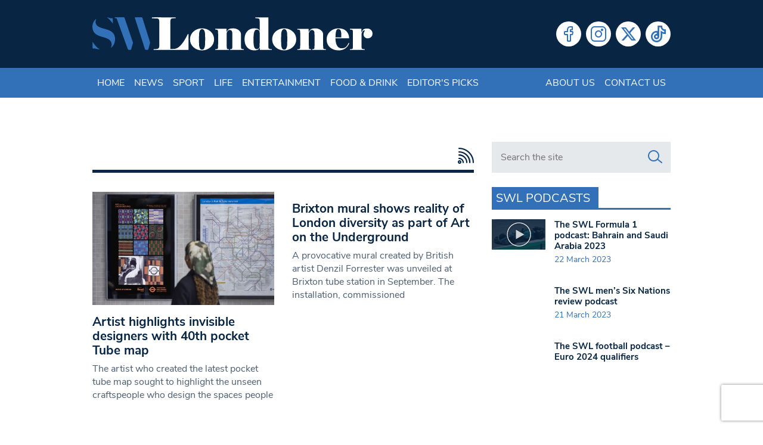

--- FILE ---
content_type: text/html; charset=utf-8
request_url: https://www.google.com/recaptcha/api2/anchor?ar=1&k=6LeZn_8ZAAAAADG7OaImWJVpqMaizIkpow07EZa9&co=aHR0cHM6Ly93d3cuc3dsb25kb25lci5jby51azo0NDM.&hl=en&v=N67nZn4AqZkNcbeMu4prBgzg&size=invisible&anchor-ms=20000&execute-ms=30000&cb=7bfnva42xn3i
body_size: 48772
content:
<!DOCTYPE HTML><html dir="ltr" lang="en"><head><meta http-equiv="Content-Type" content="text/html; charset=UTF-8">
<meta http-equiv="X-UA-Compatible" content="IE=edge">
<title>reCAPTCHA</title>
<style type="text/css">
/* cyrillic-ext */
@font-face {
  font-family: 'Roboto';
  font-style: normal;
  font-weight: 400;
  font-stretch: 100%;
  src: url(//fonts.gstatic.com/s/roboto/v48/KFO7CnqEu92Fr1ME7kSn66aGLdTylUAMa3GUBHMdazTgWw.woff2) format('woff2');
  unicode-range: U+0460-052F, U+1C80-1C8A, U+20B4, U+2DE0-2DFF, U+A640-A69F, U+FE2E-FE2F;
}
/* cyrillic */
@font-face {
  font-family: 'Roboto';
  font-style: normal;
  font-weight: 400;
  font-stretch: 100%;
  src: url(//fonts.gstatic.com/s/roboto/v48/KFO7CnqEu92Fr1ME7kSn66aGLdTylUAMa3iUBHMdazTgWw.woff2) format('woff2');
  unicode-range: U+0301, U+0400-045F, U+0490-0491, U+04B0-04B1, U+2116;
}
/* greek-ext */
@font-face {
  font-family: 'Roboto';
  font-style: normal;
  font-weight: 400;
  font-stretch: 100%;
  src: url(//fonts.gstatic.com/s/roboto/v48/KFO7CnqEu92Fr1ME7kSn66aGLdTylUAMa3CUBHMdazTgWw.woff2) format('woff2');
  unicode-range: U+1F00-1FFF;
}
/* greek */
@font-face {
  font-family: 'Roboto';
  font-style: normal;
  font-weight: 400;
  font-stretch: 100%;
  src: url(//fonts.gstatic.com/s/roboto/v48/KFO7CnqEu92Fr1ME7kSn66aGLdTylUAMa3-UBHMdazTgWw.woff2) format('woff2');
  unicode-range: U+0370-0377, U+037A-037F, U+0384-038A, U+038C, U+038E-03A1, U+03A3-03FF;
}
/* math */
@font-face {
  font-family: 'Roboto';
  font-style: normal;
  font-weight: 400;
  font-stretch: 100%;
  src: url(//fonts.gstatic.com/s/roboto/v48/KFO7CnqEu92Fr1ME7kSn66aGLdTylUAMawCUBHMdazTgWw.woff2) format('woff2');
  unicode-range: U+0302-0303, U+0305, U+0307-0308, U+0310, U+0312, U+0315, U+031A, U+0326-0327, U+032C, U+032F-0330, U+0332-0333, U+0338, U+033A, U+0346, U+034D, U+0391-03A1, U+03A3-03A9, U+03B1-03C9, U+03D1, U+03D5-03D6, U+03F0-03F1, U+03F4-03F5, U+2016-2017, U+2034-2038, U+203C, U+2040, U+2043, U+2047, U+2050, U+2057, U+205F, U+2070-2071, U+2074-208E, U+2090-209C, U+20D0-20DC, U+20E1, U+20E5-20EF, U+2100-2112, U+2114-2115, U+2117-2121, U+2123-214F, U+2190, U+2192, U+2194-21AE, U+21B0-21E5, U+21F1-21F2, U+21F4-2211, U+2213-2214, U+2216-22FF, U+2308-230B, U+2310, U+2319, U+231C-2321, U+2336-237A, U+237C, U+2395, U+239B-23B7, U+23D0, U+23DC-23E1, U+2474-2475, U+25AF, U+25B3, U+25B7, U+25BD, U+25C1, U+25CA, U+25CC, U+25FB, U+266D-266F, U+27C0-27FF, U+2900-2AFF, U+2B0E-2B11, U+2B30-2B4C, U+2BFE, U+3030, U+FF5B, U+FF5D, U+1D400-1D7FF, U+1EE00-1EEFF;
}
/* symbols */
@font-face {
  font-family: 'Roboto';
  font-style: normal;
  font-weight: 400;
  font-stretch: 100%;
  src: url(//fonts.gstatic.com/s/roboto/v48/KFO7CnqEu92Fr1ME7kSn66aGLdTylUAMaxKUBHMdazTgWw.woff2) format('woff2');
  unicode-range: U+0001-000C, U+000E-001F, U+007F-009F, U+20DD-20E0, U+20E2-20E4, U+2150-218F, U+2190, U+2192, U+2194-2199, U+21AF, U+21E6-21F0, U+21F3, U+2218-2219, U+2299, U+22C4-22C6, U+2300-243F, U+2440-244A, U+2460-24FF, U+25A0-27BF, U+2800-28FF, U+2921-2922, U+2981, U+29BF, U+29EB, U+2B00-2BFF, U+4DC0-4DFF, U+FFF9-FFFB, U+10140-1018E, U+10190-1019C, U+101A0, U+101D0-101FD, U+102E0-102FB, U+10E60-10E7E, U+1D2C0-1D2D3, U+1D2E0-1D37F, U+1F000-1F0FF, U+1F100-1F1AD, U+1F1E6-1F1FF, U+1F30D-1F30F, U+1F315, U+1F31C, U+1F31E, U+1F320-1F32C, U+1F336, U+1F378, U+1F37D, U+1F382, U+1F393-1F39F, U+1F3A7-1F3A8, U+1F3AC-1F3AF, U+1F3C2, U+1F3C4-1F3C6, U+1F3CA-1F3CE, U+1F3D4-1F3E0, U+1F3ED, U+1F3F1-1F3F3, U+1F3F5-1F3F7, U+1F408, U+1F415, U+1F41F, U+1F426, U+1F43F, U+1F441-1F442, U+1F444, U+1F446-1F449, U+1F44C-1F44E, U+1F453, U+1F46A, U+1F47D, U+1F4A3, U+1F4B0, U+1F4B3, U+1F4B9, U+1F4BB, U+1F4BF, U+1F4C8-1F4CB, U+1F4D6, U+1F4DA, U+1F4DF, U+1F4E3-1F4E6, U+1F4EA-1F4ED, U+1F4F7, U+1F4F9-1F4FB, U+1F4FD-1F4FE, U+1F503, U+1F507-1F50B, U+1F50D, U+1F512-1F513, U+1F53E-1F54A, U+1F54F-1F5FA, U+1F610, U+1F650-1F67F, U+1F687, U+1F68D, U+1F691, U+1F694, U+1F698, U+1F6AD, U+1F6B2, U+1F6B9-1F6BA, U+1F6BC, U+1F6C6-1F6CF, U+1F6D3-1F6D7, U+1F6E0-1F6EA, U+1F6F0-1F6F3, U+1F6F7-1F6FC, U+1F700-1F7FF, U+1F800-1F80B, U+1F810-1F847, U+1F850-1F859, U+1F860-1F887, U+1F890-1F8AD, U+1F8B0-1F8BB, U+1F8C0-1F8C1, U+1F900-1F90B, U+1F93B, U+1F946, U+1F984, U+1F996, U+1F9E9, U+1FA00-1FA6F, U+1FA70-1FA7C, U+1FA80-1FA89, U+1FA8F-1FAC6, U+1FACE-1FADC, U+1FADF-1FAE9, U+1FAF0-1FAF8, U+1FB00-1FBFF;
}
/* vietnamese */
@font-face {
  font-family: 'Roboto';
  font-style: normal;
  font-weight: 400;
  font-stretch: 100%;
  src: url(//fonts.gstatic.com/s/roboto/v48/KFO7CnqEu92Fr1ME7kSn66aGLdTylUAMa3OUBHMdazTgWw.woff2) format('woff2');
  unicode-range: U+0102-0103, U+0110-0111, U+0128-0129, U+0168-0169, U+01A0-01A1, U+01AF-01B0, U+0300-0301, U+0303-0304, U+0308-0309, U+0323, U+0329, U+1EA0-1EF9, U+20AB;
}
/* latin-ext */
@font-face {
  font-family: 'Roboto';
  font-style: normal;
  font-weight: 400;
  font-stretch: 100%;
  src: url(//fonts.gstatic.com/s/roboto/v48/KFO7CnqEu92Fr1ME7kSn66aGLdTylUAMa3KUBHMdazTgWw.woff2) format('woff2');
  unicode-range: U+0100-02BA, U+02BD-02C5, U+02C7-02CC, U+02CE-02D7, U+02DD-02FF, U+0304, U+0308, U+0329, U+1D00-1DBF, U+1E00-1E9F, U+1EF2-1EFF, U+2020, U+20A0-20AB, U+20AD-20C0, U+2113, U+2C60-2C7F, U+A720-A7FF;
}
/* latin */
@font-face {
  font-family: 'Roboto';
  font-style: normal;
  font-weight: 400;
  font-stretch: 100%;
  src: url(//fonts.gstatic.com/s/roboto/v48/KFO7CnqEu92Fr1ME7kSn66aGLdTylUAMa3yUBHMdazQ.woff2) format('woff2');
  unicode-range: U+0000-00FF, U+0131, U+0152-0153, U+02BB-02BC, U+02C6, U+02DA, U+02DC, U+0304, U+0308, U+0329, U+2000-206F, U+20AC, U+2122, U+2191, U+2193, U+2212, U+2215, U+FEFF, U+FFFD;
}
/* cyrillic-ext */
@font-face {
  font-family: 'Roboto';
  font-style: normal;
  font-weight: 500;
  font-stretch: 100%;
  src: url(//fonts.gstatic.com/s/roboto/v48/KFO7CnqEu92Fr1ME7kSn66aGLdTylUAMa3GUBHMdazTgWw.woff2) format('woff2');
  unicode-range: U+0460-052F, U+1C80-1C8A, U+20B4, U+2DE0-2DFF, U+A640-A69F, U+FE2E-FE2F;
}
/* cyrillic */
@font-face {
  font-family: 'Roboto';
  font-style: normal;
  font-weight: 500;
  font-stretch: 100%;
  src: url(//fonts.gstatic.com/s/roboto/v48/KFO7CnqEu92Fr1ME7kSn66aGLdTylUAMa3iUBHMdazTgWw.woff2) format('woff2');
  unicode-range: U+0301, U+0400-045F, U+0490-0491, U+04B0-04B1, U+2116;
}
/* greek-ext */
@font-face {
  font-family: 'Roboto';
  font-style: normal;
  font-weight: 500;
  font-stretch: 100%;
  src: url(//fonts.gstatic.com/s/roboto/v48/KFO7CnqEu92Fr1ME7kSn66aGLdTylUAMa3CUBHMdazTgWw.woff2) format('woff2');
  unicode-range: U+1F00-1FFF;
}
/* greek */
@font-face {
  font-family: 'Roboto';
  font-style: normal;
  font-weight: 500;
  font-stretch: 100%;
  src: url(//fonts.gstatic.com/s/roboto/v48/KFO7CnqEu92Fr1ME7kSn66aGLdTylUAMa3-UBHMdazTgWw.woff2) format('woff2');
  unicode-range: U+0370-0377, U+037A-037F, U+0384-038A, U+038C, U+038E-03A1, U+03A3-03FF;
}
/* math */
@font-face {
  font-family: 'Roboto';
  font-style: normal;
  font-weight: 500;
  font-stretch: 100%;
  src: url(//fonts.gstatic.com/s/roboto/v48/KFO7CnqEu92Fr1ME7kSn66aGLdTylUAMawCUBHMdazTgWw.woff2) format('woff2');
  unicode-range: U+0302-0303, U+0305, U+0307-0308, U+0310, U+0312, U+0315, U+031A, U+0326-0327, U+032C, U+032F-0330, U+0332-0333, U+0338, U+033A, U+0346, U+034D, U+0391-03A1, U+03A3-03A9, U+03B1-03C9, U+03D1, U+03D5-03D6, U+03F0-03F1, U+03F4-03F5, U+2016-2017, U+2034-2038, U+203C, U+2040, U+2043, U+2047, U+2050, U+2057, U+205F, U+2070-2071, U+2074-208E, U+2090-209C, U+20D0-20DC, U+20E1, U+20E5-20EF, U+2100-2112, U+2114-2115, U+2117-2121, U+2123-214F, U+2190, U+2192, U+2194-21AE, U+21B0-21E5, U+21F1-21F2, U+21F4-2211, U+2213-2214, U+2216-22FF, U+2308-230B, U+2310, U+2319, U+231C-2321, U+2336-237A, U+237C, U+2395, U+239B-23B7, U+23D0, U+23DC-23E1, U+2474-2475, U+25AF, U+25B3, U+25B7, U+25BD, U+25C1, U+25CA, U+25CC, U+25FB, U+266D-266F, U+27C0-27FF, U+2900-2AFF, U+2B0E-2B11, U+2B30-2B4C, U+2BFE, U+3030, U+FF5B, U+FF5D, U+1D400-1D7FF, U+1EE00-1EEFF;
}
/* symbols */
@font-face {
  font-family: 'Roboto';
  font-style: normal;
  font-weight: 500;
  font-stretch: 100%;
  src: url(//fonts.gstatic.com/s/roboto/v48/KFO7CnqEu92Fr1ME7kSn66aGLdTylUAMaxKUBHMdazTgWw.woff2) format('woff2');
  unicode-range: U+0001-000C, U+000E-001F, U+007F-009F, U+20DD-20E0, U+20E2-20E4, U+2150-218F, U+2190, U+2192, U+2194-2199, U+21AF, U+21E6-21F0, U+21F3, U+2218-2219, U+2299, U+22C4-22C6, U+2300-243F, U+2440-244A, U+2460-24FF, U+25A0-27BF, U+2800-28FF, U+2921-2922, U+2981, U+29BF, U+29EB, U+2B00-2BFF, U+4DC0-4DFF, U+FFF9-FFFB, U+10140-1018E, U+10190-1019C, U+101A0, U+101D0-101FD, U+102E0-102FB, U+10E60-10E7E, U+1D2C0-1D2D3, U+1D2E0-1D37F, U+1F000-1F0FF, U+1F100-1F1AD, U+1F1E6-1F1FF, U+1F30D-1F30F, U+1F315, U+1F31C, U+1F31E, U+1F320-1F32C, U+1F336, U+1F378, U+1F37D, U+1F382, U+1F393-1F39F, U+1F3A7-1F3A8, U+1F3AC-1F3AF, U+1F3C2, U+1F3C4-1F3C6, U+1F3CA-1F3CE, U+1F3D4-1F3E0, U+1F3ED, U+1F3F1-1F3F3, U+1F3F5-1F3F7, U+1F408, U+1F415, U+1F41F, U+1F426, U+1F43F, U+1F441-1F442, U+1F444, U+1F446-1F449, U+1F44C-1F44E, U+1F453, U+1F46A, U+1F47D, U+1F4A3, U+1F4B0, U+1F4B3, U+1F4B9, U+1F4BB, U+1F4BF, U+1F4C8-1F4CB, U+1F4D6, U+1F4DA, U+1F4DF, U+1F4E3-1F4E6, U+1F4EA-1F4ED, U+1F4F7, U+1F4F9-1F4FB, U+1F4FD-1F4FE, U+1F503, U+1F507-1F50B, U+1F50D, U+1F512-1F513, U+1F53E-1F54A, U+1F54F-1F5FA, U+1F610, U+1F650-1F67F, U+1F687, U+1F68D, U+1F691, U+1F694, U+1F698, U+1F6AD, U+1F6B2, U+1F6B9-1F6BA, U+1F6BC, U+1F6C6-1F6CF, U+1F6D3-1F6D7, U+1F6E0-1F6EA, U+1F6F0-1F6F3, U+1F6F7-1F6FC, U+1F700-1F7FF, U+1F800-1F80B, U+1F810-1F847, U+1F850-1F859, U+1F860-1F887, U+1F890-1F8AD, U+1F8B0-1F8BB, U+1F8C0-1F8C1, U+1F900-1F90B, U+1F93B, U+1F946, U+1F984, U+1F996, U+1F9E9, U+1FA00-1FA6F, U+1FA70-1FA7C, U+1FA80-1FA89, U+1FA8F-1FAC6, U+1FACE-1FADC, U+1FADF-1FAE9, U+1FAF0-1FAF8, U+1FB00-1FBFF;
}
/* vietnamese */
@font-face {
  font-family: 'Roboto';
  font-style: normal;
  font-weight: 500;
  font-stretch: 100%;
  src: url(//fonts.gstatic.com/s/roboto/v48/KFO7CnqEu92Fr1ME7kSn66aGLdTylUAMa3OUBHMdazTgWw.woff2) format('woff2');
  unicode-range: U+0102-0103, U+0110-0111, U+0128-0129, U+0168-0169, U+01A0-01A1, U+01AF-01B0, U+0300-0301, U+0303-0304, U+0308-0309, U+0323, U+0329, U+1EA0-1EF9, U+20AB;
}
/* latin-ext */
@font-face {
  font-family: 'Roboto';
  font-style: normal;
  font-weight: 500;
  font-stretch: 100%;
  src: url(//fonts.gstatic.com/s/roboto/v48/KFO7CnqEu92Fr1ME7kSn66aGLdTylUAMa3KUBHMdazTgWw.woff2) format('woff2');
  unicode-range: U+0100-02BA, U+02BD-02C5, U+02C7-02CC, U+02CE-02D7, U+02DD-02FF, U+0304, U+0308, U+0329, U+1D00-1DBF, U+1E00-1E9F, U+1EF2-1EFF, U+2020, U+20A0-20AB, U+20AD-20C0, U+2113, U+2C60-2C7F, U+A720-A7FF;
}
/* latin */
@font-face {
  font-family: 'Roboto';
  font-style: normal;
  font-weight: 500;
  font-stretch: 100%;
  src: url(//fonts.gstatic.com/s/roboto/v48/KFO7CnqEu92Fr1ME7kSn66aGLdTylUAMa3yUBHMdazQ.woff2) format('woff2');
  unicode-range: U+0000-00FF, U+0131, U+0152-0153, U+02BB-02BC, U+02C6, U+02DA, U+02DC, U+0304, U+0308, U+0329, U+2000-206F, U+20AC, U+2122, U+2191, U+2193, U+2212, U+2215, U+FEFF, U+FFFD;
}
/* cyrillic-ext */
@font-face {
  font-family: 'Roboto';
  font-style: normal;
  font-weight: 900;
  font-stretch: 100%;
  src: url(//fonts.gstatic.com/s/roboto/v48/KFO7CnqEu92Fr1ME7kSn66aGLdTylUAMa3GUBHMdazTgWw.woff2) format('woff2');
  unicode-range: U+0460-052F, U+1C80-1C8A, U+20B4, U+2DE0-2DFF, U+A640-A69F, U+FE2E-FE2F;
}
/* cyrillic */
@font-face {
  font-family: 'Roboto';
  font-style: normal;
  font-weight: 900;
  font-stretch: 100%;
  src: url(//fonts.gstatic.com/s/roboto/v48/KFO7CnqEu92Fr1ME7kSn66aGLdTylUAMa3iUBHMdazTgWw.woff2) format('woff2');
  unicode-range: U+0301, U+0400-045F, U+0490-0491, U+04B0-04B1, U+2116;
}
/* greek-ext */
@font-face {
  font-family: 'Roboto';
  font-style: normal;
  font-weight: 900;
  font-stretch: 100%;
  src: url(//fonts.gstatic.com/s/roboto/v48/KFO7CnqEu92Fr1ME7kSn66aGLdTylUAMa3CUBHMdazTgWw.woff2) format('woff2');
  unicode-range: U+1F00-1FFF;
}
/* greek */
@font-face {
  font-family: 'Roboto';
  font-style: normal;
  font-weight: 900;
  font-stretch: 100%;
  src: url(//fonts.gstatic.com/s/roboto/v48/KFO7CnqEu92Fr1ME7kSn66aGLdTylUAMa3-UBHMdazTgWw.woff2) format('woff2');
  unicode-range: U+0370-0377, U+037A-037F, U+0384-038A, U+038C, U+038E-03A1, U+03A3-03FF;
}
/* math */
@font-face {
  font-family: 'Roboto';
  font-style: normal;
  font-weight: 900;
  font-stretch: 100%;
  src: url(//fonts.gstatic.com/s/roboto/v48/KFO7CnqEu92Fr1ME7kSn66aGLdTylUAMawCUBHMdazTgWw.woff2) format('woff2');
  unicode-range: U+0302-0303, U+0305, U+0307-0308, U+0310, U+0312, U+0315, U+031A, U+0326-0327, U+032C, U+032F-0330, U+0332-0333, U+0338, U+033A, U+0346, U+034D, U+0391-03A1, U+03A3-03A9, U+03B1-03C9, U+03D1, U+03D5-03D6, U+03F0-03F1, U+03F4-03F5, U+2016-2017, U+2034-2038, U+203C, U+2040, U+2043, U+2047, U+2050, U+2057, U+205F, U+2070-2071, U+2074-208E, U+2090-209C, U+20D0-20DC, U+20E1, U+20E5-20EF, U+2100-2112, U+2114-2115, U+2117-2121, U+2123-214F, U+2190, U+2192, U+2194-21AE, U+21B0-21E5, U+21F1-21F2, U+21F4-2211, U+2213-2214, U+2216-22FF, U+2308-230B, U+2310, U+2319, U+231C-2321, U+2336-237A, U+237C, U+2395, U+239B-23B7, U+23D0, U+23DC-23E1, U+2474-2475, U+25AF, U+25B3, U+25B7, U+25BD, U+25C1, U+25CA, U+25CC, U+25FB, U+266D-266F, U+27C0-27FF, U+2900-2AFF, U+2B0E-2B11, U+2B30-2B4C, U+2BFE, U+3030, U+FF5B, U+FF5D, U+1D400-1D7FF, U+1EE00-1EEFF;
}
/* symbols */
@font-face {
  font-family: 'Roboto';
  font-style: normal;
  font-weight: 900;
  font-stretch: 100%;
  src: url(//fonts.gstatic.com/s/roboto/v48/KFO7CnqEu92Fr1ME7kSn66aGLdTylUAMaxKUBHMdazTgWw.woff2) format('woff2');
  unicode-range: U+0001-000C, U+000E-001F, U+007F-009F, U+20DD-20E0, U+20E2-20E4, U+2150-218F, U+2190, U+2192, U+2194-2199, U+21AF, U+21E6-21F0, U+21F3, U+2218-2219, U+2299, U+22C4-22C6, U+2300-243F, U+2440-244A, U+2460-24FF, U+25A0-27BF, U+2800-28FF, U+2921-2922, U+2981, U+29BF, U+29EB, U+2B00-2BFF, U+4DC0-4DFF, U+FFF9-FFFB, U+10140-1018E, U+10190-1019C, U+101A0, U+101D0-101FD, U+102E0-102FB, U+10E60-10E7E, U+1D2C0-1D2D3, U+1D2E0-1D37F, U+1F000-1F0FF, U+1F100-1F1AD, U+1F1E6-1F1FF, U+1F30D-1F30F, U+1F315, U+1F31C, U+1F31E, U+1F320-1F32C, U+1F336, U+1F378, U+1F37D, U+1F382, U+1F393-1F39F, U+1F3A7-1F3A8, U+1F3AC-1F3AF, U+1F3C2, U+1F3C4-1F3C6, U+1F3CA-1F3CE, U+1F3D4-1F3E0, U+1F3ED, U+1F3F1-1F3F3, U+1F3F5-1F3F7, U+1F408, U+1F415, U+1F41F, U+1F426, U+1F43F, U+1F441-1F442, U+1F444, U+1F446-1F449, U+1F44C-1F44E, U+1F453, U+1F46A, U+1F47D, U+1F4A3, U+1F4B0, U+1F4B3, U+1F4B9, U+1F4BB, U+1F4BF, U+1F4C8-1F4CB, U+1F4D6, U+1F4DA, U+1F4DF, U+1F4E3-1F4E6, U+1F4EA-1F4ED, U+1F4F7, U+1F4F9-1F4FB, U+1F4FD-1F4FE, U+1F503, U+1F507-1F50B, U+1F50D, U+1F512-1F513, U+1F53E-1F54A, U+1F54F-1F5FA, U+1F610, U+1F650-1F67F, U+1F687, U+1F68D, U+1F691, U+1F694, U+1F698, U+1F6AD, U+1F6B2, U+1F6B9-1F6BA, U+1F6BC, U+1F6C6-1F6CF, U+1F6D3-1F6D7, U+1F6E0-1F6EA, U+1F6F0-1F6F3, U+1F6F7-1F6FC, U+1F700-1F7FF, U+1F800-1F80B, U+1F810-1F847, U+1F850-1F859, U+1F860-1F887, U+1F890-1F8AD, U+1F8B0-1F8BB, U+1F8C0-1F8C1, U+1F900-1F90B, U+1F93B, U+1F946, U+1F984, U+1F996, U+1F9E9, U+1FA00-1FA6F, U+1FA70-1FA7C, U+1FA80-1FA89, U+1FA8F-1FAC6, U+1FACE-1FADC, U+1FADF-1FAE9, U+1FAF0-1FAF8, U+1FB00-1FBFF;
}
/* vietnamese */
@font-face {
  font-family: 'Roboto';
  font-style: normal;
  font-weight: 900;
  font-stretch: 100%;
  src: url(//fonts.gstatic.com/s/roboto/v48/KFO7CnqEu92Fr1ME7kSn66aGLdTylUAMa3OUBHMdazTgWw.woff2) format('woff2');
  unicode-range: U+0102-0103, U+0110-0111, U+0128-0129, U+0168-0169, U+01A0-01A1, U+01AF-01B0, U+0300-0301, U+0303-0304, U+0308-0309, U+0323, U+0329, U+1EA0-1EF9, U+20AB;
}
/* latin-ext */
@font-face {
  font-family: 'Roboto';
  font-style: normal;
  font-weight: 900;
  font-stretch: 100%;
  src: url(//fonts.gstatic.com/s/roboto/v48/KFO7CnqEu92Fr1ME7kSn66aGLdTylUAMa3KUBHMdazTgWw.woff2) format('woff2');
  unicode-range: U+0100-02BA, U+02BD-02C5, U+02C7-02CC, U+02CE-02D7, U+02DD-02FF, U+0304, U+0308, U+0329, U+1D00-1DBF, U+1E00-1E9F, U+1EF2-1EFF, U+2020, U+20A0-20AB, U+20AD-20C0, U+2113, U+2C60-2C7F, U+A720-A7FF;
}
/* latin */
@font-face {
  font-family: 'Roboto';
  font-style: normal;
  font-weight: 900;
  font-stretch: 100%;
  src: url(//fonts.gstatic.com/s/roboto/v48/KFO7CnqEu92Fr1ME7kSn66aGLdTylUAMa3yUBHMdazQ.woff2) format('woff2');
  unicode-range: U+0000-00FF, U+0131, U+0152-0153, U+02BB-02BC, U+02C6, U+02DA, U+02DC, U+0304, U+0308, U+0329, U+2000-206F, U+20AC, U+2122, U+2191, U+2193, U+2212, U+2215, U+FEFF, U+FFFD;
}

</style>
<link rel="stylesheet" type="text/css" href="https://www.gstatic.com/recaptcha/releases/N67nZn4AqZkNcbeMu4prBgzg/styles__ltr.css">
<script nonce="rp1Cw6oU_tWA3fnvqoeyIw" type="text/javascript">window['__recaptcha_api'] = 'https://www.google.com/recaptcha/api2/';</script>
<script type="text/javascript" src="https://www.gstatic.com/recaptcha/releases/N67nZn4AqZkNcbeMu4prBgzg/recaptcha__en.js" nonce="rp1Cw6oU_tWA3fnvqoeyIw">
      
    </script></head>
<body><div id="rc-anchor-alert" class="rc-anchor-alert"></div>
<input type="hidden" id="recaptcha-token" value="[base64]">
<script type="text/javascript" nonce="rp1Cw6oU_tWA3fnvqoeyIw">
      recaptcha.anchor.Main.init("[\x22ainput\x22,[\x22bgdata\x22,\x22\x22,\[base64]/[base64]/[base64]/MjU1OlQ/NToyKSlyZXR1cm4gZmFsc2U7cmV0dXJuISgoYSg0MyxXLChZPWUoKFcuQkI9ZCxUKT83MDo0MyxXKSxXLk4pKSxXKS5sLnB1c2goW0RhLFksVD9kKzE6ZCxXLlgsVy5qXSksVy5MPW5sLDApfSxubD1GLnJlcXVlc3RJZGxlQ2FsbGJhY2s/[base64]/[base64]/[base64]/[base64]/WVtTKytdPVc6KFc8MjA0OD9ZW1MrK109Vz4+NnwxOTI6KChXJjY0NTEyKT09NTUyOTYmJmQrMTxULmxlbmd0aCYmKFQuY2hhckNvZGVBdChkKzEpJjY0NTEyKT09NTYzMjA/[base64]/[base64]/[base64]/[base64]/bmV3IGdbWl0oTFswXSk6RD09Mj9uZXcgZ1taXShMWzBdLExbMV0pOkQ9PTM/bmV3IGdbWl0oTFswXSxMWzFdLExbMl0pOkQ9PTQ/[base64]/[base64]\x22,\[base64]\\u003d\\u003d\x22,\x22YcK5wow7S8Kpw5ArwqHClx0VwpJAw4nDgArDhjshEsOgFMOEbw1zwoMJZsKYHMOrZxp7OErDvQ3DsFrCgx/DjMOIdcOYwrTDnhNywocJXMKGNQnCv8OAw7hke1tIw4YHw4hkfsOqwoUvBnHDmR4owpxhwps6Sm8Jw6fDlcOCVUvCqynCrMKMZ8KxGsKxIAZeWsK7w4LCs8K5wotmY8Kew6lBNCcDcgbDhcKVwqZDwr8rPMK/[base64]/DlA4fwpB2w6/CkcKuLMKgBMOwLwZAwqtwW8OcEG8XwpLDjQLDun9nwqpuDz7DisKXHmt/DDjDjcOWwpcdMcKWw5/[base64]/Cmy5QBcOcwrUDwoB5BsKgw5jCjMOGHcKzwqjDthjClCTCkiLDosKjJQQwwrl/YUYewrDDgmQBFg7Cp8KbH8KCK1HDssOrScOtXMKdZ0XDsgjCssOjaW8SfsOeVMKfwqnDv1zDrXUTwr/DisOHc8O0w4PCn1fDt8Onw7vDoMKnMMOuwqXDtwpVw6RWF8Kzw4fDuENybVXDvBtDw5TCusK4csOQw7jDg8KeLMKqw6R/[base64]/wqlsHcKZw4JwGyHDhnHDlVbDpG5TwphXw4IPBMKHw7YXwr1xDhV0w4PCkjnDuks/w5pvUCbCmMK1bHE5wo8aSsOiesOWwrXCpsK4UXtOwqMEwq08AcOsw7cwYsKsw515d8KnwqtrX8OVwox4DcKHMsOZOcK5DsOJWcOEBwPCgsKtw5lJwrfDkizCiX7Cq8KawqM8V3QXCnfCk8O6wrDDizvDjMK0Z8KmJwAqf8KuwoN1D8O/[base64]/DsFkERMKYLyYvRsKYw60qw5XDisO3VC3DpFvDvBnCh8OPBSnCr8Ocw5zDllHCrsO2wpzDmjVNw7LCrcKlDDtPw6EBw6UvXhnCuGUIDMKEwrQ/[base64]/CpsOow49bwr4Mw67DsTbDmjIHw6wmaDPDnsK6Nh7DssKFDB/CrcOofsKHWzzDgMKvw6PCoV8hacOUw67CpRwrw6EGwr/DtCJmw4IcDH59a8OBw45bw4Zgw6lqFllXw6kVwplCajgyLsK0w6HDsH1cw61dUVIwY3TDrsKDw7RQf8ONJMKoCsKAfsOhwrTChTpww7XCm8OFacKWwrRIGsO7WhpJF0ZJwrxJwplZOMOGNljDqRoNAcONworDusKDw4ogBynDucO/YV1lEcKKwoLCtsKRw6DDiMOuwpvDn8O0w5/Co3xGQ8KVwrsZVSwvw6LDpj3Dj8Oyw7/Dh8OPScOgwqPCtMKQwqHCnSx1wqsRXcOpwq9mwoxLw7DDosOfP2/Ct3jCtgZywqIpP8OBwrHDosKWQMOJw7jCuMKlw5pKOwDDiMKRwrXCuMO/cHPDnnFLw5TDrhUqw73CmFHCk31hUnFRdMOSNnF0emfDh1jCncOTwoLCr8OeMmHCm2vCvjsBfQHCpMOpw51+w7pewrZawo56QgnCokDDvMOme8OCIcKeSzALwojCiE8lw7vCqXrCusOLZ8O2QyzCqsOnwpzDu8Kgw7crw6DCosOCwpvCtlpcwppdH0/[base64]/DtMKdY3rCk8Ohw48MwpzDpMKRd8OBRn/Cg8KTHFNiCEI6QsOWFmMWw45YLsOXw6LCp1psa0LCth/CrDYzTMOuwokKZ1Q7RDPCoMKTw7owAMKMdcKnfAZVwpVPwq/CuG3CqMK8w7LChMKpw4vDtGsUw6vDqRAtwqnDocO0ccKOw47DoMKURHfCsMKhVsKKd8Kawol+D8OURHjDqsKuBTTDrcOUwo/[base64]/ColRtBcKmwrDCmFY1wojDh8O3A8OEw4TCqcKSU2wYwovCqiUiw7vCrMKgSSoQFcOjFTbDocOCwr/Dqi1iE8K/CV7DmcKzYAk7RsOJR2kdw7zCoThSw4RoOmjDl8KfwoDDhsOpw6vDksOIdMKKw6/[base64]/DksKfwrUgwpfDuMKLwqFmw73DnRcrwp09EcKoZcO3NsKKw5TCr8OeOivCu1wbwr5rwrhSwrZDw55BG8KYw4jChBwQCsKpJXnDqMKCBHDDsWNMZ0zCoAfDkG7DiMKywrplwrRuODDDjhtIw7nCsMKYw6V7fcKzbRbDsGfDgsO/w5kRcsOTw4BRZsOowqTCnsKew7nCrsK3wq5Cw5MrWcOLwooywrzClGcYH8OQw43CuCFiwpXCmMOYGTlLw6Fhwp3CtMKtwpdPGMKswqkFwrvDrsOeKMKjGMOrw6MUAQHCvsOpw5B/Ew/DqkPClA0Qw6/Ch045wq/CnMOqNcKCBWccwoXDqsKUDVLDvcKCfGPDgWnCvjDCrA0WRsKBB8K8GcOdwo12wqpMwobDpsK9wpfCkwzCkMOHwoAfw7fDln/DmA9qORJ/AxjCusOewplGB8KiwqQTwpFUwqcFdMOkw7bCpsO5M29PIsKTwqRhw5HDkD9GH8K2TH3CoMKkBcKCQcOww6xjw7ZvZ8OdIsKZE8KRw4DDjsKcwpXCu8K3PgnDl8Kzwp0Gw6HCkkxzwoYvw6jDpxtdwojCjUIkwpvCqMK7ajpgRMOyw4o1OA7CsH3ChcOawqchwrjDpV/DrMONwoMRZShSwoI8w6fCnMKVAcKNwqLDkcKUw7cUw5nCqsOawpoIA8KwwrhPw6/CkwZNPQwAwpXDvEE7w73CicKyBsOxwrx8EsOabMOowr41wpzDgcK/w7HDk0LCljbDgyfCgT/[base64]/wqrDtwHCjsKjwrzCtsKiAiPDnBDDoMKGHsOCYXM8KQYxw7LDhcObw5Mrwo96w5phw7xOe3JxFDQBwp7Cg0VHI8OnworCo8Kkdw/Dt8KwE2oswrl/AMO8wrLDqsOSw4Z5DzoRwqQiZ8KkUD3DmsKZw5Ayw7rCiMKyWMKqFsOJUcO+OMKRw63Du8O5woDDggjCoMOJVMOGwpQiDFfDkQ7Di8OSw4jCp8KLw7bDlXzDncOewpwnQMKTUMKWF1YRw6gMw7QIPyUvLsKIVDXCqW7DsMORECTCtx3DrUMVFcO6wo/ChMOCw45Uw6RLw5VoR8KwXsKFQcKFwqsvZsK/wocKLSHCt8K/[base64]/Cl8Oxw4BIYsKIb8Kjw4pRRMKGwpdsw4jCgcO9RcONw7zDhMKtLF3CmQfDp8KewrvCqMKzMQh1FsObcMOdwoQcwrc/DXsaBGpVwq3DjXPCmcK8Yy3ClUjChmM1Tz/DlCocPcKwScO3Oj7Cm3vDosKewo5bwqEhL0fCiMK/w6ZAGlTCh1HDrTBzZ8OBwoDDm0lYw7HCp8KTMQE6wpjDr8OdDw7Dv2AwwpwDbcKXL8K/w6bDqwDDqsKKwpLDuMOiwqR1KMOGwqnCuAsvw6bDjsOcZAjCnAkuIyHCl37CqcODw7s0cTnDlDDDtcOCwp47wrnDk2HDrSENwo3Crw3Cm8OCGVcmBUjCljnDgcOdwoDCrMKoa1fCqnHDjMO5SsOlw5/CuRBTw60YOcKIXDRfccOsw7gQwqHCi0N6bcKtKk5KwpXDoMKAw53CqMKlwpnCv8KNw5IVD8KwwqNAwr7CpMKnG0Ipw7zDrsKdwqnCg8KBQMONw40oKFxEw4YTwoJyLnU6w4QaHcKrwoMxDznDrSshUiPDkMKUwpfCmsOsw4ZjIkHCvlXDrD3Dn8KBEi/ChhvDo8Klw5AawqbDksKIe8K0wqoiLRt0wpXDosKiex9Ce8OaeMOrAE3CiMO/wphlEsOPJTELw7/Co8OPQcKZw77DglzDpW9wQwgHZk/DmMKnwrXCqWc8U8O8O8Oyw47CscOKJcOJwqsrMMKWw6ojwo9Vw6rDv8O8U8Khwo/Dt8KWGcKUw43DncKrwoTDjmXCqHVKw6xiE8KtwqPCosKkZMKnw6fDpcOzJwY4w4zDs8OIKsKif8KEw60SRsO+PMK6w5VCVcK6QjVSwqbCpcKYVyFjUMK0wpLDtktWCC7DmcOwQsOuH2kMdDLCkMKICSBGXGgZMcKQYHfDqcOkd8K/PMOawr7CmcKfQzzCqhFjw7HDj8KiwpLCpsOyfibDhnTDusOCwqA/byDCisO1w7/DmcKaA8KHw6IsF2LCj2VTAzfCn8OaASXDoUHDiwJxwpNIcTHCmEsLw7HDlBV9woHDg8O9w4LCm0nDlcOUw4YZw4bDtsOFwpEYwpNVw43ChizCk8KaGmVJCcKRLFUIKcKKwp/CkMODw5TCisKcwofCosKfVSTDk8OewpXDt8OWGld8w6YjaxN7a8KcOcOcScOywqpowqA4AyoXwpzDgVlEw5E2w5HDrk0AwqvDgMK2wqzDvQUae3ksLxPCkcOVVzcCwoZmSMOOw4hbdsOoLsKcwrLDsS/DpMKTwrvCqwYqwqXDqwXDlMKVYMKqwp/CpElhw4lNTMOGwo9oJ07Cq21va8OuwrvDvsOKw47CjiJswqslPDjDlADCunLDg8OTYwYAw7nDk8Ohw4TDucK0wpXCqcONJArCrsKjw67DumVPwpbDlk/DjcORJsOFwrTCvcO3XB/Duh7Cv8KeA8OrwrrCtl8lw6fCpcKiwr59CcK0QljClsKJMkV1w73DiShCZcOaw4FTYcK3w6NVwpYWw4M9wo44MMKDwrzCnsOVwp7ChcKjImnCs2bCl2XCmRtpwozClCkDI8KawoZvJ8KJQBIvKWNKAsOdw5XDnMKkw4fDrsK2U8OVD3oJMMKIOEQSwo/DpcOVw4PCk8Ogw60Hw6gdEcOewrjDlibDiXoGw4Zaw55EwpTCuVkICEtvw596w67CtsKRbEY/K8Kpw6gSIUNRwoJUw50zKVYZwoXCuVfCs0kUQcKtahPCh8O8NFNlP0fDsMOnw7/CmRIUfMOPw5bChmZYJEfDhTfCllQtwr40H8Khw4zDmMKmHyVVw5XDtifDkwZ+w4F8w5rCuEJNeTscwpTCpsKaEsKyDT/DlnTDk8Kbwp3DqVNza8K6TVjCnRjDs8OVwoh8AhPCj8KdSzg+HCzDs8Ocwpl1w6LDrMOnwq7CkcOawqHDoAPChVhjK14Ww6jCucOCVjXDgcOhw5Y/wrvDusKYw5PCrsOpwqvCpcOPwobDuMKWTcO6MMKQworCrFFCw5zCoHcYdsObKCkYH8Knw5kWwqUXw7rCuMOWbnRSwp9xSsOpw6oBw5/Cq23DnnTChVtjwp/CoFoqw7dMJBTCkXXDgcKgJMOJfxgXVcKpOcOZLUXDiSvCh8KCJUnDkcOpw7vCuCMFA8OmVcOxwrMPecOvwqzCsgs+wp3CkMKfJ2DDljzDpcOQw5LDvgfClWkiTMK8DgzDtSLCjMOsw5MoWcKmVEZlX8KLwrDCvCjDmsOBI8OGwrLCrsKjwoUbASrClH/Dlxgzw5howqHDiMKPw4PCtcKJw5bDv1pQacKcQmctQ2/DoUIGwpXCpVTCrW/CisO9wq9Jw746M8OcVMOeWMKuw5liQg7DvMKBw6d7RMO2cw7ClMKVw7nDnMOWeU3DpSYmM8O4wrzCvnXCmV7CvGTClMK7PcOEw79YOsKDfiQCbcORw63DiMObwqszSG/Dg8Ozw7PCoEXCkRPDl0ALOsO9a8OLwo3Cu8O4w4TDuDHDk8KwS8K/BUbDu8KHw5cNQX3Du0TDpsKPQjp3w5lzw55ww4pSw4DCk8O1cMOFw4bDkMOVTzIZwq99w78xKcO6GWkhwroLwqTCscOOX1sEAcOrwpvCkcOrwpbCijshDcOkCsKGXAAPWWvCgHQLw7LDq8OqwoDCg8Kew7/CgcK5wrgpwr7DgQggwo0MFRVBb8O8w4PDtAzCrj7Cgxdsw6/CisKAL0XCuyV5K1TCtk7CmXgBwolewp7DgsKRw7DDtFDDm8KLw4vCtMOrw4FXNMOyJsO7IyB8GEYAA8KRw5J7wpJewoECw78Pw4A6w7Q7w4zCjcOvPxkVwpdCRFvCpcOCH8ORwqrDrsOnYsO8TibCnw/ClMKfGibCoMKmwpHCj8OBWcOTT8OxZMK4TCPDscKaTCA0wrRRNMOEw7AZw57DkcKMcDRBwqxpH8KEOcKNSgvCkmXDgMKXeMO9asOwCcKIVCcRw4gKw5h8w7kAJcKVw5XDqUPDmsOww47CkcKhwq/CnsKMw7bCrsO1w7/[base64]/aMK2w5jDj8K1HcOFwpouK8Ouw6DCgMKJw4rDr8KIwpfCtjTCuxrCrEJmAUvDkRnCsSLCm8KqA8KAeEohFVfCtMOuKV/Ds8Ohw7rDmcONAzppwrbDiwjDtcKbw7B/woYNCMKLMcKHb8KxJBDDnV7DosKuOkY+w7Z2wr9EwpjDpVs/[base64]/w73DrUPDulghCjRwQMKXw5kdW8OqwqDDuAUJDsOiwp7CgcKCXcO6KcOIw5dESMOgISkrRMOGw6XCmMKXwolGw4INbyrCoyrDg8KNw7HCqcORKxgqQT9cGG3DghTCv2rDrFdSw5XCt0/[base64]/LXvDtkJwcsOXwpZywrVfwo7Cm8K0wo/CusKDXsKHRhnCpMOPwpfCpgRFwqlqFcKaw6RnA8OjG3LCqWTCuHBaPcO/KyHDvcKSwofDvD3Drx3DuMKKY2wawp/CtH7DmALCjDUrccKgacKvemXDuMKbw7DDksKkfAfCkGs3DsOEFcOFw5d/w7PCmcKBC8K8w67CmCbCvAPCjWgPUcKmWiwvw43ChANSasO/wobClDjDkRETwqFawronBW3CskDCo2nDgAnDs3bDlCLCoMOOw5dOw6NOw5TDkT4bwqYEwqDDq37DuMK/w5zChsOHWMOewptnMDN4wp7Cu8O4w7Fqw6HCjMKnQjPDgh3DhXDCqsODbcONw7Rjw5Nawp5pwp4Nw40rwqXDv8KKU8Knw4/DrMKFFMKyY8KEbMK9IcO6wpPCrHoawr0pwr8Fw5zDqSXDgR7DhyTDoDTDqwzCimk2cWJSwrjCpy7Cg8OwAxJGDgjDrsKkW37DgBPDoTrCs8K9w7HDssK3DmvDmRE/wqZmw7hTw7NBwqNRcMKiD0JWGnnCjMKfw4Nyw7AXD8O5wopGw7PDrG3CkcOzfcKCw6vCscKsCMK5wrLClMKPVsOWZ8OVw53DhsOBw4Aew7cJw5jDsFUnwrrCuybDlsKowoR6w4fCrMOmc1/[base64]/CocKNbCBIaMKPJXnCvMOtw4HCuTTDh8KKdmoVw44Swp5ZcXLCoyPDucOFw6lhw4bCqxXDkih5wr7DgSFvF2s+wp0xwo3Dn8Oqw7Ygw6hCfMOaa34HOwdecCnCqsKuw7pNwrU7w67Ch8O6NsKFQcKxAX7CllLDq8OgRAg/[base64]/[base64]/DvXMWejEKHz9Gw5LCiTVGCTN0d8Kfw6Ykw7rDkcO+WcOGwpF1I8K/PsKodAlew7zCvAvDlsKDw4XDn0nDn3nDkhwtehcRbS4id8Kxw6VbwrtHdgsQw7vCuBxKw7PCmnlywo8eAkPCq1UXw6XDmMKjwrVoC3jDkEPDkMKeGcKLwrHDnmpkYsOlwqbDvMO7BVIJwqvCssOoccODwq/[base64]/[base64]/DojLCgV7CtTvCmzjDpid/[base64]/[base64]/SkfCosKmw5jDtSbCvMOcdMKqw4PCp8KyE8K5SMOzFgDDuMKqR1rDnMK1OsO3Q0nCjsKnQsOsw5YEX8Kmw7XCh21owrsUUDs6wrzCtGTDn8Opwp/DncOLPyNqwr7DuMO6wojCskLCiTYewpdIVsOtTsKWwofCt8KmwrTCilfCnMODasKyCcKtwqLCmktjaAJbbcKGNMKoAcK0wqnCrsO4w6MnwrFFw4PCmVgBwrjCg0XCkSPCmEvCtngFw6LDgcKMYMK3woZsWQMOwrPCs8OXLXjCpmh1wq0dw5R+KcK6R002E8K/NW/DqBFdwr4Bwq/DlcO0N8K1HcO0wrlZw4bCr8KlTcKDfsKIdcKMGkcuwpzChsKOAVnCoF3DiMKFQ1IpZzBeIVDCmcK5FsOYw5tYPsKxw5laOyDCpC/Ci1TChnLCmcOyUFPDlsOaEcKdw4MgR8KiAi3CqcKWEBkmHsKIITJyw6gyXcKDWQPCicOHwrrCgUBwesKKdS0RwphLw6/CpsOQJsKcfsOswrt/w4nDv8OGw4DDgXhGCsO+wq8Zwp3Dslx3w5rDryzCnMK9wqwCw4DDsyXDuRVLw7hKFsOyw6PCjEzDlMKSwrrDqsOCwqsQC8Ojwr8/DsKjS8KqSMOVwrDDti87w5ZtfF8HIkoAfxjDs8K/JQbDj8O4TsOsw6HCjT7DscK3fDN3BcKiZx4UUcOobCjCkCMcKMKEw7LCtsK0Km/Dq3rDp8KDwoHCmMKaQsKtw4/CrFvCvcKlw6hXwp41CybDqxkgwpAhwr17Jn9QwrvCqMKaDMOiem/[base64]/Dl0NWOSbDmRfDqsKlwqRow63Co2ljwpDDhldjw6jDnk88HcKJQsK/KMKlwr5zw5XDiMOWFFrDtxDDniDCthjDtXPDpXnCpyfDrMKtOMKiIMKfT8KcAQXCpV1kw63ClHYOEHszFjTDg1/CoD7ClcKxQR1nwrZ9w6kBw7fDncKGSR44wq/CrcKewrjCl8Kewr/DtcKkZxrDhWJNDMKTw4jDtBgaw61HTUbCgB9Hw4DCp8KGPB/CisKJR8OkwofDrEwvbsOAwq/CuWdMO8O5wpccwo5SwrLCgCjDrGAhD8O5w40Yw4IAw54sTMOlcybDuMK0wocXWMOxOcK/A0rCqMKRPxh5w5Mjw7vDpcK1chHDjsKUHMOOO8KsTcKsCcKmJsOJw47DilRGw4hMR8O1a8KPwrpMw7tqUMOFcsK+R8O5FsKQw4IMfk7Dsh/CrMOGwqfDr8K2PsKNwr/CtsKUwqVJdMOmDsOKwrAmw6ErwpFewrAgw5DDp8Kow7zCjlw4Q8OsAMKPw4gRwpXDvcK/wo9GUiACwr7DmH4uBUDCnHRaIcKGw78cwqDCiQh9wpjDoizDj8OjwpTDo8O6w5zCvsK0w5RrQcKmAxjCqcONR8KLUMKqwoctw6LDtHEmwozDr3tpw7HCl3V4YVPDpRbCpsOSwofDjcOIw7N4PhdRw6HCksK1S8K/w7h+w6TCqMKpw77CqMKeKcO4w6TCt0Apw5QKcDY4w64wC8KJVHx+w5UNwo/CiGQxw7zCj8KrCQ8tBB3DvCnDisOKwpPDlcOww6RtHxV/wqjDjXjCpMKqRjh3wqXCocKlw6QcP0Ylw4/DhlvDncK1wpMvYsKvacKowoXDhVTDmsOAwoFWwrc+AsONw4M0b8K1w4bDtcKdwq3CswDDvcKgwpxGwo8QwoZjUMKZw4kkwq/[base64]/[base64]/EcKKHcOHw5TDnSpeMcOzwrTChsKDUcOCwp8RwpnCvQ0nwoIzbcK+wqzCsMOTQcO7akvCgyU0UiRkZSLCngbCp8KQf1g/[base64]/CsyJkLsKHUTTCogLDriPClsOpdMKbwo3CvcOoAMOSfWXDlcOqwpBXwrMNQMKrw5jDvTPDqMO6MiFsw5VCwpbCkRjCrh/CujJfwrJKIQnCsMOiwqfDocOOQcOqwprCmSXDj2B8RBjCrDsSdlhQwqzCh8OWCMOiw69Tw5XCnCTCmcOXDxnCvsOiwpXDgV8hw5sYwo/Dpm3DjMOEwpoHwqwqMQ7DiAnCisKYw6s2woTCmcKEwrnCqsKEBjZmwpjDmwdWJGnCqcK0E8OgHsK8wrlUdcK1KsKLwoI3NF53EQB7wojCsn/CpiYJDMOicGDDi8KMPVHCjsK/c8OIw7Z6Hm/[base64]/[base64]/DuSXDq2XDnMKtwo4SXyQOYioOwohEw4d4w6hMw6cMMmEXNGvChyY2woVjwrlUw77CiMKHw6nDviTCo8KtNj3CljrDgsK7wrxKwrEUeWHCjsKRICJaEmBGAzTDmW5Mw6/DkcO1EsO2dcKebwghw58lwqXDq8O8wo9HHMOhwrped8Otwo8Fw4ciCx0bw6jCrMOCwrPCnsKgXsO9w7lCwo7DuMOSwqZkwp4xw7DDsBQ5awTDgsK4B8K4w4lhE8OXWMKXJCrDosOEIk08wqfCicKuI8KFKWPChTPCtcKMc8KVN8OnesOQwromw7PDkU9Sw6IbcsO/w5DDq8O6dwI8w6vDmcOHesKvbUY2wploR8KawpdvJcKiM8OBwp4ww6XCsUwiIMK1ZcKVNELDqcOJU8ONwqTCgiQXdFtCDGACGgkKw4jDvgtdZsOjw6XDlMKVw43DjcOwS8OhwpjDs8OGw4DDrBBCSsO/LSTDscORwpIkwrLDusOwFMKDfl/DszXCn3ZDw4DCjMK3w4dKKUwAF8OrDXjCr8OUwqfDvkdJeMOpTSDCgSlEw7jCucK7bgXDhklaw4/CsjzCoCRLDUvCkysBMi0vLcKow4XDng/DlcKwQHggw7lswrTCihYiMMKeZSDDtnJGw4zDtFNHccOEw7nDggVBXmjDqMK2WGpUYBTCrzlbwqdVw7JuckIaw5AMCsO5WcK/[base64]/[base64]/DmMKMwrpFSS9vw6HDhcOCw43DucKLw4QvRsKQe8OTw5ddwprDk1HCkcKdw53CqkLDqUllGFTDksKWw7RQw4DDpVvCpMOvVcKxC8K2w4bDp8OJw6Rbwr3CmDjCnMKlw6fCgkzCmcO+JsOOPcOASDLChMKuasK4OE9awo9Mw6HDuU/DsMKFw6YRw6xVb0lrwrzCucKywrvCjcO8wpPDjsKUw4kKwoZRY8K/QMOUw4PCqcK5w7nDt8OQwogOw6fDmChIfzErXMK0w78cw6bCiV/DlC/DpMOawpvDiRXCo8O+wocSw67Cmm/[base64]/[base64]/[base64]/DsAcvw6nCk2JXw4JiO07CnT7CtE/CisOmU8ODDcOMfsO7aBtdMCk0wqhmC8KTw7nDuXMvw4xfw7XDmcKTRMOBw5hLw7rDlhDClmMWCRrDvG/CgBsEw5pAw4BXUWjCqMOGw7PChsK8w4Utw6rDo8OMw4Z5wqoeY8KgNsOgNcKIaMK0w43CtsOPw5/[base64]/McKgwpg6HRoJEFApciYYWcO6L3HCnU/DqyU2w7lTwrXCisOzGm47w4ViS8OowrnCkcK2w6/CicODw5HDrcO7RMOdwrkpw43Chm/CmMKkccOTAsK5WC3ChFMQw6NPbcOgwqDCu2lBw7lFcsKuM0XDocK0wpkQwrTDhm5ZwrnClFojw5vDlWZWw5piw7Q9ekfCt8K/[base64]/[base64]/Ck3zDtVHCqcKKLlrCtcK7wqPCohU5w6TCrcOMJDbChlYZRMKASirDsG8UN3pZNcOhA1kbYVTCjWvCs1bCu8Kvw6zDtcOeQMO+MXnDgcKvZkR0TcKaw4pVFR7Cs1h+FsKgw5vCh8O/IcO4woXCtHDDmMO2w6Q0wqvDhinDq8OVw4dFwqkpwqnDhMKLMcKlw6Zawq/DuH7DoBpmw6DDuQ/CvHTDhcOlCcKpMcOdAUhcwo10w582wrTDujVRSCt6wr13d8OqOXwhw7zCoz8TQSzCtsK+MMO+wokbwqvCnsO7fcKAw73Ds8KkPy3DgcKjPcOiw6nDjS9pwr0/wo3DnsK7RAkSw4HDiGY9w5/[base64]/[base64]/DrG/CnzIHYUVLw4gIwp3Cv0t/TEwaVy1KwrYtM1x0FMKdwqfDhzjCmiIPSsOpw6J2woQTwp3DlMO1wpdMGm/DpsKbLVDCn28ewoBcwoDCvcKgW8Kfw6pswrjCgXlXRcOfw6PDpW3DoRLDv8KAw7t7wrFiBXZHwq/[base64]/w6PDmsOBWknDlsK1woIWWsOEw7wHwrHCqQ7Dl8K8ZBtULiclX8K9THtcwpfCr3rDsFjCjXvCmsKpw4XDnX5UeDwkwo3DnGJwwoJhw6EORsO5XB7DqsKaRMKbwrJadsOfw5bCgMKxQjDCmsKcw4BSw73CpsKlawcqE8KIwovDuMKmw6o5KF9eFTcxwoTCtsKywq7Do8K/SMOwCcO9wp3DocORUmxLw61vwqVed3Z9w4PCigTDjD1sf8Oyw7prLwkhwpLCk8OCPWnDlDY6cwIba8KuZ8OTwqPDqsOLwrc7GcKSw7fDrsOqwolvMkQZGsKQw6VuBMOwKy7DpFXCs0xKUsO4wpDCnVYjfDpbwp3DuRoWw6/DlSooM3heN8KEQndTw7PDtzzClMKpXsO7w5bDm0pdwqByeHJzYSzCucOSw5ZYwq/DhMOdHVJHQMK+Z0TCs2zDq8OPS0ZMGk/CvsK1KT5KYSchw5UZwr3DtTTDicOUKMOmekfDk8OEO23DpcOWGBYRwofCuRjDqMOhw5TDnsKOwqQ0wrDDp8OveR/Ds33DvFs4wq8awp/Crjdhw6rCojXDiTpCw6/CiwNdP8OAwozDiyXDhGJJwrgvwovCt8Kyw59gA3FaGcKbOsO3JsOUwrV7w6PCsMKzwoI4HBhACsK/DFUCHn9vwofDmW7DqQppMUNkw6LCvmVBwqbCvypZw7jDjXrDr8OWG8OjD25Pw7/[base64]/[base64]/CosKBwpnCl8OOw6rDvcOWLzg8w6MUL8OlIn7DqcKOw4dQw6PCucO0DcOBw5PCh3gCwqLCrsOuw6RCFxNuw5TCv8K/ezVkZGvDtMOiwpfDiVJZFMK2wqvCo8Orw6vCoMKqAlvDrX7Dj8KAIcOyw5Y/QVcZMjnDi0lvwpHDikp/fMOBwrnCq8OzeAgxwq17woHDmgLDhDUcw5U1SMOdMjskw4/DqEXCsgVmeW7DgAp3ScOxAcORwr3ChktJwqNnZMK/w63Dj8KONcKcw5jDo8KNw41ow64lEsKKwqLDhcKDHQxsZcO8MMONPsO/[base64]/[base64]/DqMKNRTp5dsKtwoAJN1fDgm/CuCXDlDRDJjbChHoBXcKAdMK0aQvDhcKJw5DCvxrDjMOWw6J0KhlQwptTw63CoXQTw5vDmVtVXjrDtsOZPzRAwodqwrciwpbCuDV4wrLDssKnOCoxQBV/[base64]/GGHDixpbNVICwq7CtcOUF3UuWx3Cq8OawqMVHSAwUgbCksO9wrjDtcKlw7jClgrDmsOhw6zClRJSwp7DncO6wrfCg8KiciDDp8K0wpt1w4odwoHDlMOQwoRtw65zKSdwFMOpPxnDrDzDmMKdU8O/FcK0w5rDgsK8KsOhw4sfM8O1FmHCsSAvw6kjWcOoWsK1dFM5w58KPsOyDm7DgMK7MRXDmMKSNsO/UmTCo2R+FgXCsRvDt3ZNc8OLRWYmw7jDkS7DrMO+wq40wqFlwo/DiMKJw4BicjXCusOrwo3CkHbDgsKXIMKkwq3DtRnCmWTDnMKxw53DmRsRPcKEHTbCkBTDvsOrwofCohUkf2vCinPDqsOeCcKpw4HDjSXCvinCnwd0w4jCjMKyTGfCoD46QxDDhsO/dMKgCXbDuAnDmsKARMKPFsODwozDr1ovw5TDt8K0Encbw5/DozzDp2hTwpp4wq3DokpRPRjCrSnClx9wBGXDlynDqn3CqTXDuAAGFSRLNwDDuT4IVUZ8w7tETcO7QRMpBUPDv21DwrhJf8KuacK+dWhrdcOuwpbCsXxIWMKXXsO3QcOWw7kVw4h5w5PCplkqwplNwo3DnT3CjMODEzrCgR8aw4bCvMO8w4cBw5Zmw6t4PsO/[base64]/wpVjwr/DkHgrwpXCrTLDvnTCi8K9aQ3DumXDpiQ+dEnClcKvTkRNw47DvXPDrknCpmBhw6bCi8OpwrfDum9Kw40+EMOAMcKxwoLDm8OsVcK2UsOawozDscK0HcOUIMOGK8OdwoPCocKvw6JRw5DDnyVgw5NewrlHw68fwq/CnTTDtCXCkcOBwo7DjjwTwr7Dh8OtZENgwpLDm2vChzPDlUTDsWARwqAJw7Y3w54uCgZZFWNzJ8OxCsOFwr4Iw5nCtHNINScDw7TCr8OYFsOAXQsuwr/DqcOZw7/DksO1wqMMw5vDj8KpDcOmw7/CtMOKaRJgw67DjmrChBPCj1TDqlfCmyjCizY4Aj48wooawq/Ds2E5w7rCmcOdw4fDsMKlw6E1wogIIsO6wqQMIX4Vw5hzZ8Omw6NPwogWHCJVw5FcTRjCvMOEOid3wqzDvy/CosKbwrDCucKtwp7CmcK5OcKhdcKUw7MLKRpJAHvCjsKvYsO+bcKML8KDwp/DmQDChAvDgnJnbUxcBsKrVgnCswnDinzDkcOCN8O/IMOqw7YwdEzDmcOcw4fCusKZBcK/[base64]/CmSM0wo8vwqTCv8O4fyrDrMKEw6New7bCjHDDuyPCsMKqPyhjUsKiT8KdwqzDqMOQRsOBXA1ELg0DwqrCnEzCgsOqwrfCs8KibsKkFgzCkhlgwqfCjcOBwq/[base64]/DjQhhw4zDuUQQwpXDosOHGCbDsMOwwpgTwqXDvi3ClnHDl8KDw615wrjCpHvDvsOOw7sYV8OwdXPDp8Krw59YD8KkNsKqwq4ew65mJMOtwo91w70kCRzCgGQVwoFffz7Crz1eFCHCsC/CsEkLwo8qwo3Du2dCfsOZZ8KlXTPDo8Onw67CqVJ7woLDs8OIGcOtAcOReVc2wqnDosOxGcKcw4EdwosFw6TDmRnCrk0tTl8xTcOLw7MPN8Oyw7LCi8Oaw5QGUiVjwrzDu1XCpsKdGwZBBE3CsRXDsw5jR3B1w7DDvXADI8KcH8OsIiHCnMKPw7/[base64]/ClMOxw5LCu1nClcK+wpvCpFHDlF3DojnDtcK3BGXCuDTDlSnDnhxtwplswotkwpDChzoFwojCoGYVw5fDog7CkW/CpBnDgsKww6kZw4HDtsKoOhPCpnTDsT9iL2PDqsO1w7LCuMOiM8KCw7R9wrrDojoPw73CiWUZSMKZw4DCmsKKI8KGwpASw5rDlMOJasKwwp/ChWjCvMO/PiFAJU9Zw53CrBfCqsKLwr1qw63CgsK+wqHCk8Oyw4sNDj48w5YiwopsGiIiR8KKD0zCglN5S8Ocwp47w4F5wqLDoCfCnsK5Y1/DrsKrwpxXw7oNAMOIw7rCpkYoVsKwwrx/MVvCpjYrw4fCvS7Ck8K1G8K0V8KcEcOGwrVgwq3CmsO+BcOmwo/CscOpCngywrshwqPDnsKCFcO5wrlHwpTDm8KTw6cpa1nDlsKsVMOrCMOeWXpRw5Fwbm8Zwp/DmsOhwoQ5QsOiLMO1MMKNwpDCvXTCmxpBw4bCsMOQw7bDsgPCrnIGw4cCQ3vCpQdCRcKSwolhwrjDn8OUc1UaPMOXVsKxwrbDm8KWw7HCg8OOcy7DusOHa8Kjw4rDik/ClsKzIhdcwrsOw6/DvsK+w7JyPsKcZArCl8KFw4/DtELChsOjX8O3woJncxU2By1cFR4Ewr7CksKXTE1vw7HDkRM5wpFucMKDw63CrMKnwprCi2gdfiQgMBN2E3Z4w5DDmiwkNMKSw5Mhw7HDuBtUCcOJFMKrWcOGwrTCisOmBDxaSS/[base64]/w57Cr8Kew4lCIQgqwobCjxzCtBvDncObwoM3DMObOndew7AAPsKVwo4/EsO/wpcGwpvDvE7CssOnDMKYc8OEGsKAXcKkR8KtwrIDQhfDgXnCszYIwog2w5AxPwkJAsKbYsOtU8KeK8OqRsOmw7TCh2vCoMO9wpEsCsK7BMKRwo5+GcORFMKrw6/DkRFLwoQOFCjDrsK4Z8OTT8Oswq9XwqDClMO1JgNbeMKDCMOKeMKPHCN6K8KQw5HCjw7Dr8OPwrR7TsKkM0E4RMOHworCkMOKX8O/w5g+CMORw4czflbDqUvDlMOkw4xefcKiw7UbLw5TwoYUA8OEG8ObwrcZTcKRawQqwpLCosKAwr11w5XCnMK7B0PCjXHCt2sKE8KJw7w2wpLCsUwdfmQqFT4Awp8KDEBPZcOVYkpYNFvCisK/AcKpwpnDnsOyw6LDkw8MOsKQwpbDnzsZYMKQw4wBSnDCk1tyQl1pwqrDnsOWw5TDmVbDvwV7DsKgAWo+worDglpFwpDCpwXCiE4zwonCjCJOChzDpz1bwr/DhjnCisOiwoZ5DsKbwo9bLRnDjBTDmGxAAMKjw4wcfcO1IxYKbyt5CCbCj29GMsOHEMO5wqkCKGgowp49woLCiEhbEsOVbsKqYSnDmyFVIcOAw5XCn8O7D8OWw5d3w6PDozgSFlsyM8O1PFnCnMOnw5kLNcOQwrkoLFoxw5rDs8OEwqHDrcOCMsKpw514WcK+w7/DshbCmMOdGMK4wpg9w77DghMNVDXCk8K2B05WP8OANDVTQUrDrhvDrcOmw57DqBFIPCcVKCfCksOgbMKFTA8YwookO8OBw4tOC8OBGMO0woEYFGInwrfDn8OMZm/[base64]/DjMKPEEl6w5bCnnUZfG9mVMO0SAZow7/DhHfChUFLQMKWRMKdbSHCsWHDisOEw5HCoMOew64qGGbDiRFCwoE5cwEIIMKvdHozE23CiW5+eWQFV3YncHAoCUnDuwYDdcKHw4Bqw4zDvcOXNMO5w6BCw5Uhd3jCt8OMwp9jGA/Ctjtowp7DpMKwDMOMw5RDN8KPwq/[base64]/DgyrCtkTDhUbDncOEQSvDhB8Jw5vCvzLDucOxOGpPw7jCscO4w7wLw4RaM1RMXBhdLsK8wqVuw6YUw6jDk3Fvw7Ipw7Zmwoo9w4nCjMO7I8OiGEpqLcKFwqF1HcOqw6rDocKCw7dABMO6w6t/[base64]/CkGvDs8KyIgjDvDTDnyLCginChGN7wr04emfComfCv1sMKsKpw5/[base64]/LMKESMOHClUVw442D8OxwrPDkyozGy3DicK/[base64]/w6lPw7XCoBMyLl4WwosZTMOUE1/[base64]/CoQLCrl/DgcK5DMKqwoA9TirCtj/CvcObwoLCm8KQw6bCsXjDsMO0woDDgcOjwp7CscO6OcK3cAoPaCfDr8O7w7rDsDpsQwoYOsO0JQYVwpPDnhrDuMOCwoPDpcOJw57DuFnDpwARwr/[base64]/w7kxw5HCu8Klw7xkXcK8OsO1R8Knw5PDpH0FGVMBw6jCh2sgwoTCq8OTw4dhEcO0w5VKw4TCq8K3wphHwpwcHjlwHsKiw7hHwoBFTFDDncKdeUc+w7cPPUjClMOBw5gf\x22],null,[\x22conf\x22,null,\x226LeZn_8ZAAAAADG7OaImWJVpqMaizIkpow07EZa9\x22,0,null,null,null,0,[21,125,63,73,95,87,41,43,42,83,102,105,109,121],[7059694,130],0,null,null,null,null,0,null,0,null,700,1,null,0,\[base64]/76lBhmnigkZhAoZnOKMAhnM8xEZ\x22,0,0,null,null,1,null,0,1,null,null,null,0],\x22https://www.swlondoner.co.uk:443\x22,null,[3,1,1],null,null,null,1,3600,[\x22https://www.google.com/intl/en/policies/privacy/\x22,\x22https://www.google.com/intl/en/policies/terms/\x22],\x22L025Jd/+moqTjg9WM5rk3srRfztxViqx3BuksHug59c\\u003d\x22,1,0,null,1,1769821794376,0,0,[8,155,104,85,159],null,[177,22],\x22RC-64rE5Zz5nA_x8A\x22,null,null,null,null,null,\x220dAFcWeA7jD6WEMf9jcNPm-Z2rLuRuqOkl927eikSVO3drIGeNP6NdH9IIpPh1xwgXqe19w-CqxqtGG6LIPCTUFLBTFQc_GVDzRA\x22,1769904594496]");
    </script></body></html>

--- FILE ---
content_type: text/html; charset=utf-8
request_url: https://www.google.com/recaptcha/api2/aframe
body_size: -247
content:
<!DOCTYPE HTML><html><head><meta http-equiv="content-type" content="text/html; charset=UTF-8"></head><body><script nonce="2QF0IExs5ogMRbWSzkaXdg">/** Anti-fraud and anti-abuse applications only. See google.com/recaptcha */ try{var clients={'sodar':'https://pagead2.googlesyndication.com/pagead/sodar?'};window.addEventListener("message",function(a){try{if(a.source===window.parent){var b=JSON.parse(a.data);var c=clients[b['id']];if(c){var d=document.createElement('img');d.src=c+b['params']+'&rc='+(localStorage.getItem("rc::a")?sessionStorage.getItem("rc::b"):"");window.document.body.appendChild(d);sessionStorage.setItem("rc::e",parseInt(sessionStorage.getItem("rc::e")||0)+1);localStorage.setItem("rc::h",'1769818194637');}}}catch(b){}});window.parent.postMessage("_grecaptcha_ready", "*");}catch(b){}</script></body></html>